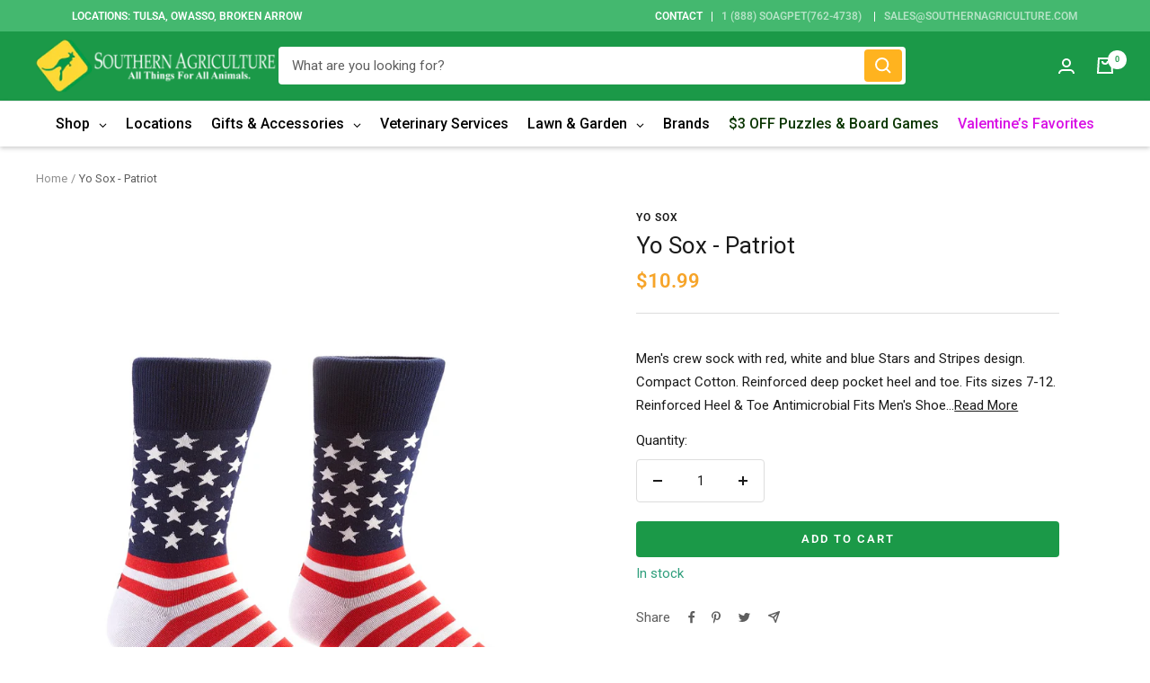

--- FILE ---
content_type: text/javascript; charset=utf-8
request_url: https://southernagriculture.com/products/socks-patriot.js
body_size: 591
content:
{"id":7901683613937,"title":"Yo Sox - Patriot","handle":"socks-patriot","description":"\u003cp class=\"product__property product__description\"\u003eMen's crew sock with red, white and blue Stars and Stripes design. Compact Cotton. Reinforced deep pocket heel and toe. Fits sizes 7-12.\u003c\/p\u003e\n\u003cdiv class=\"product__description\"\u003e\n\u003cul\u003e\n\u003cli\u003eReinforced Heel \u0026amp; Toe\u003c\/li\u003e\n\u003cli\u003eAntimicrobial\u003c\/li\u003e\n\u003cli\u003eFits Men's Shoe Size 7-12\u003c\/li\u003e\n\u003c\/ul\u003e\n\u003c\/div\u003e\n\u003cul data-mce-fragment=\"1\"\u003e\u003c\/ul\u003e\n\u003cp\u003e\u003cspan\u003eShop with confidence when you shop at Southern Agriculture. All of our items are in stock and ship from Tulsa, Oklahoma. If you have any questions you can email us at Sales@SouthernAgriculture.com\u003c\/span\u003e\u003cbr\u003e\u003cspan\u003eWould you prefer to shop in-store? We have six locations located in Tulsa, Broken Arrow, and Owasso, Oklahoma.\u003c\/span\u003e\u003c\/p\u003e","published_at":"2023-02-20T12:52:42-06:00","created_at":"2023-02-20T12:50:28-06:00","vendor":"Yo Sox","type":"Socks","tags":["gift","gift \u0026 accessories","gifts \u0026 accessories","patriotic socks","socks","Southern Agriculture","unisex","Yo Sox"],"price":1099,"price_min":1099,"price_max":1099,"available":true,"price_varies":false,"compare_at_price":null,"compare_at_price_min":0,"compare_at_price_max":0,"compare_at_price_varies":false,"variants":[{"id":43652925358321,"title":"Default Title","option1":"Default Title","option2":null,"option3":null,"sku":"06710335957","requires_shipping":true,"taxable":true,"featured_image":null,"available":true,"name":"Yo Sox - Patriot","public_title":null,"options":["Default Title"],"price":1099,"weight":91,"compare_at_price":null,"inventory_management":"shopify","barcode":"0067103359572","requires_selling_plan":false,"selling_plan_allocations":[]}],"images":["\/\/cdn.shopify.com\/s\/files\/1\/0034\/3667\/5121\/products\/410345_1.jpg?v=1676919077","\/\/cdn.shopify.com\/s\/files\/1\/0034\/3667\/5121\/products\/410345_2.jpg?v=1676919078","\/\/cdn.shopify.com\/s\/files\/1\/0034\/3667\/5121\/products\/410345_3.jpg?v=1676919079","\/\/cdn.shopify.com\/s\/files\/1\/0034\/3667\/5121\/products\/410345_4.jpg?v=1676919084"],"featured_image":"\/\/cdn.shopify.com\/s\/files\/1\/0034\/3667\/5121\/products\/410345_1.jpg?v=1676919077","options":[{"name":"Title","position":1,"values":["Default Title"]}],"url":"\/products\/socks-patriot","media":[{"alt":null,"id":31129510740209,"position":1,"preview_image":{"aspect_ratio":0.833,"height":1200,"width":1000,"src":"https:\/\/cdn.shopify.com\/s\/files\/1\/0034\/3667\/5121\/products\/410345_1.jpg?v=1676919077"},"aspect_ratio":0.833,"height":1200,"media_type":"image","src":"https:\/\/cdn.shopify.com\/s\/files\/1\/0034\/3667\/5121\/products\/410345_1.jpg?v=1676919077","width":1000},{"alt":null,"id":31129511395569,"position":2,"preview_image":{"aspect_ratio":0.833,"height":1200,"width":1000,"src":"https:\/\/cdn.shopify.com\/s\/files\/1\/0034\/3667\/5121\/products\/410345_2.jpg?v=1676919078"},"aspect_ratio":0.833,"height":1200,"media_type":"image","src":"https:\/\/cdn.shopify.com\/s\/files\/1\/0034\/3667\/5121\/products\/410345_2.jpg?v=1676919078","width":1000},{"alt":null,"id":31129511428337,"position":3,"preview_image":{"aspect_ratio":0.833,"height":1200,"width":1000,"src":"https:\/\/cdn.shopify.com\/s\/files\/1\/0034\/3667\/5121\/products\/410345_3.jpg?v=1676919079"},"aspect_ratio":0.833,"height":1200,"media_type":"image","src":"https:\/\/cdn.shopify.com\/s\/files\/1\/0034\/3667\/5121\/products\/410345_3.jpg?v=1676919079","width":1000},{"alt":null,"id":31129511526641,"position":4,"preview_image":{"aspect_ratio":0.833,"height":1200,"width":1000,"src":"https:\/\/cdn.shopify.com\/s\/files\/1\/0034\/3667\/5121\/products\/410345_4.jpg?v=1676919084"},"aspect_ratio":0.833,"height":1200,"media_type":"image","src":"https:\/\/cdn.shopify.com\/s\/files\/1\/0034\/3667\/5121\/products\/410345_4.jpg?v=1676919084","width":1000}],"requires_selling_plan":false,"selling_plan_groups":[]}